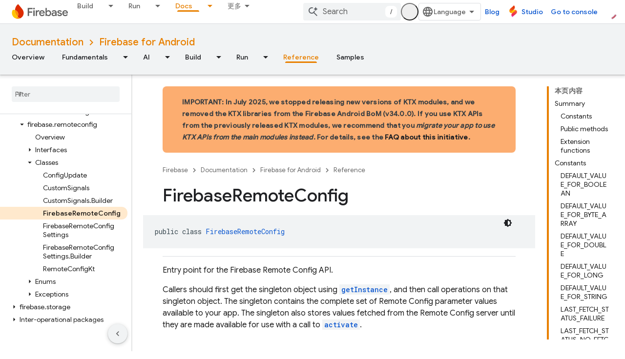

--- FILE ---
content_type: text/html; charset=UTF-8
request_url: https://feedback-pa.clients6.google.com/static/proxy.html?usegapi=1&jsh=m%3B%2F_%2Fscs%2Fabc-static%2F_%2Fjs%2Fk%3Dgapi.lb.en.2kN9-TZiXrM.O%2Fd%3D1%2Frs%3DAHpOoo_B4hu0FeWRuWHfxnZ3V0WubwN7Qw%2Fm%3D__features__
body_size: 78
content:
<!DOCTYPE html>
<html>
<head>
<title></title>
<meta http-equiv="X-UA-Compatible" content="IE=edge" />
<script type="text/javascript" nonce="PbXMG448a-MRsCMwcRNd4g">
  window['startup'] = function() {
    googleapis.server.init();
  };
</script>
<script type="text/javascript"
  src="https://apis.google.com/js/googleapis.proxy.js?onload=startup" async
  defer nonce="PbXMG448a-MRsCMwcRNd4g"></script>
</head>
<body>
</body>
</html>


--- FILE ---
content_type: text/javascript
request_url: https://www.gstatic.cn/devrel-devsite/prod/v5ecaab6967af5bdfffc1b93fe7d0ad58c271bf9f563243cec25f323a110134f0/firebase/js/devsite_firebase_gtm_module__zh_cn.js
body_size: -853
content:
(function(_ds){var window=this;var q$=function(){return"firebase-gtm"},SCa=function(a){var b=document.location.search;b="/_d/alternate-gtm"+((b?b+"&":"?")+"referrer="+encodeURIComponent(document.referrer));a.j.setAttribute("src",b);a.appendChild(a.j)},r$=function(a,b){(a=_ds.Nn(a.j))&&a.postMessage(b,window.location.origin)},s$=class extends _ds.Vm{constructor(){super();this.j=document.createElement("iframe");this.m=new _ds.u}connectedCallback(){SCa(this);this.m.listen(document.body,"devsite-analytics-sent-pageview",a=>{a=a.getBrowserEvent().detail;
r$(this,a)});this.m.listen(document.body,"devsite-analytics-sent-event",a=>{a=a.getBrowserEvent().detail;r$(this,a)})}};s$.prototype.connectedCallback=s$.prototype.connectedCallback;s$.getTagName=q$;try{customElements.define(q$(),s$)}catch(a){console.warn("devsite.app.customElement.FirebaseGtm",a)};})(_ds_www);
